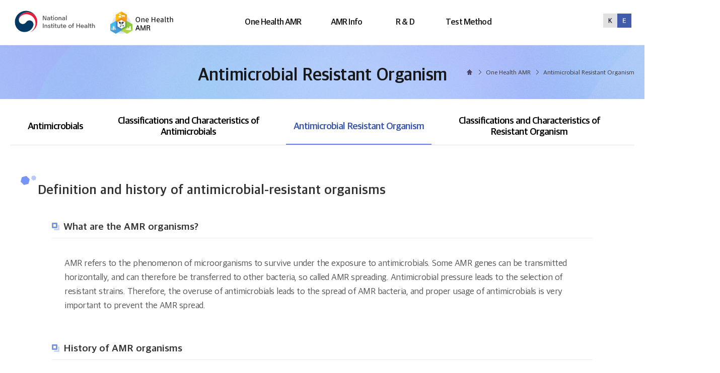

--- FILE ---
content_type: text/html;charset=utf-8
request_url: https://nih.go.kr/nohas/en/aboutOH/aboutOnehealth.do;jsessionid=H33Gqr3eHyKYaa3WHQ0BLc974-ijCt6p3MnDYlMm.onehelath10
body_size: 27176
content:



<!DOCTYPE html>
<html lang="ko" class="skrollr skrollr-desktop">
<!-- HTML 5의 경우 lang만 제공 -->
<!-- XHTML : "lang"과 "xml:lang" 제공  -->

<head>
	<!-- 원헬스 -->
	<!-- Google tag (gtag.js) -->
	<script async src="https://www.googletagmanager.com/gtag/js?id=G-XD0C15H941"></script>
	<script>
	  window.dataLayer = window.dataLayer || [];
	  function gtag(){dataLayer.push(arguments);}
	  gtag('js', new Date());
	
	  gtag('config', 'G-XD0C15H941');
	</script>
	
	<!-- Google tag (gtag.js) -->
	<script async src="https://www.googletagmanager.com/gtag/js?id=G-Q56T5GF2SH"></script>
	<script>
	  window.dataLayer = window.dataLayer || [];
	  function gtag(){dataLayer.push(arguments);}
	  gtag('js', new Date());
	
	  gtag('config', 'G-Q56T5GF2SH');
	</script>
	
	<script type="text/javascript" src="//wcs.naver.net/wcslog.js"></script>
	<script type="text/javascript">
	if(!wcs_add) var wcs_add = {};
	wcs_add["wa"] = "1f667c505b0d620";
	if(window.wcs) {
	  wcs_do();
	}
	</script>
	


<title>One Health AMR</title>
<!-- Meta, title, CSS, favicons, etc. -->
<link rel="shortcut icon" type="image/png" sizes="32x32" href="/nohas/static/image/ico/logo_32.ico;jsessionid=piOm5YxHJyXHZ80GsmkkoIm6YGywTQmHC-IzOMDB.onehelath20" />
<link rel="shortcut icon" type="image/png" sizes="64x64" href="/nohas/static/image/ico/logo_64.ico;jsessionid=piOm5YxHJyXHZ80GsmkkoIm6YGywTQmHC-IzOMDB.onehelath20" />
<link rel="shortcut icon" type="image/png" sizes="128x128" href="/nohas/static/image/ico/logo_128.ico;jsessionid=piOm5YxHJyXHZ80GsmkkoIm6YGywTQmHC-IzOMDB.onehelath20" />
<meta name="description" content="One-Health HomePage" />
<meta http-equiv="Content-Type" content="text/html; charset=UTF-8">
<meta http-equiv="X-UA-Compatible" content="IE=edge">
<meta name="format-detection" content="telephone=no">
<meta name="viewport" content="width=device-width, initial-scale=1">


<!-- Global Styles -->
<!-- PAGE LEVEL PLUGIN STYLES -->
<link rel="stylesheet" type="text/css" href="/nohas/static/css/font-awesome.min.css;jsessionid=piOm5YxHJyXHZ80GsmkkoIm6YGywTQmHC-IzOMDB.onehelath20" />


<link rel="stylesheet" type="text/css" href="/nohas/static/css/common_en.css;jsessionid=piOm5YxHJyXHZ80GsmkkoIm6YGywTQmHC-IzOMDB.onehelath20" />
<link rel="stylesheet" id="style.css" type="text/css" href="/nohas/static/css/style.css;jsessionid=piOm5YxHJyXHZ80GsmkkoIm6YGywTQmHC-IzOMDB.onehelath20" />
<link rel="stylesheet" id="responsive.css" type="text/css" href="/nohas/static/css/responsive_en.css;jsessionid=piOm5YxHJyXHZ80GsmkkoIm6YGywTQmHC-IzOMDB.onehelath20" />


<script src="/nohas/static/js/modernizr.js;jsessionid=piOm5YxHJyXHZ80GsmkkoIm6YGywTQmHC-IzOMDB.onehelath20"></script>
<script src="/nohas/static/js/jquery-2.1.4.js;jsessionid=piOm5YxHJyXHZ80GsmkkoIm6YGywTQmHC-IzOMDB.onehelath20"></script>
<script src="/nohas/static/js/jquery.carouFredSel-5.5.0.js;jsessionid=piOm5YxHJyXHZ80GsmkkoIm6YGywTQmHC-IzOMDB.onehelath20"></script>
<script src="/nohas/static/js/jquery-ui.js;jsessionid=piOm5YxHJyXHZ80GsmkkoIm6YGywTQmHC-IzOMDB.onehelath20"></script>
<script src="/nohas/static/js/common.js;jsessionid=piOm5YxHJyXHZ80GsmkkoIm6YGywTQmHC-IzOMDB.onehelath20"></script>
<script src="/nohas/static/js/ncv_common.js;jsessionid=piOm5YxHJyXHZ80GsmkkoIm6YGywTQmHC-IzOMDB.onehelath20"></script>
<script src="/nohas/static/js/safeFilter.js;jsessionid=piOm5YxHJyXHZ80GsmkkoIm6YGywTQmHC-IzOMDB.onehelath20"></script>
<script src="/nohas/static/js/html2canvas.min.js;jsessionid=piOm5YxHJyXHZ80GsmkkoIm6YGywTQmHC-IzOMDB.onehelath20"></script>

<!-- 서브페이지 통합 css -->
<script type="text/javascript" src="/nohas/static/js/swiper-bundle.js;jsessionid=piOm5YxHJyXHZ80GsmkkoIm6YGywTQmHC-IzOMDB.onehelath20" charset="UTF-8"></script> <!-- 탭 슬라이스 -->
<link rel="stylesheet" id="responsive.css" type="text/css" href="/nohas/static/css/sub-style_en.css;jsessionid=piOm5YxHJyXHZ80GsmkkoIm6YGywTQmHC-IzOMDB.onehelath20">
<!-- SPIN / 로딩 효과 -->
<script src="/nohas/static/js/spin.js;jsessionid=piOm5YxHJyXHZ80GsmkkoIm6YGywTQmHC-IzOMDB.onehelath20"></script>

<script>
    var ctx = "/nohas";
    jQuery(function() {
        /** 로딩 동작(스피너) **/
        var spinners;
        function wrapWindowByMaskCom() {
/*             var _workstartCom = function() {
                if (typeof spinners == 'undefined') {
                    spinners = new Spinner().spin(document.getElementById("spiner"));
                }
            }
            _workstartCom(); */
            //화면의 높이와 너비를 구한다.
            var maskHeight = $(document).height();
            var maskWidth = $(document).width();
            //마스크의 높이와 너비를 화면 것으로 만들어 전체 화면을 채운다.
            $('#mask').css({
	            'width' : maskWidth,
	            'height' : maskHeight
            });
            //애니메이션 효과
            $('#mask').fadeIn(900);
            $('#spiner').fadeIn(1000);
        }
        function wrapWindowByMaskEndCom() {
            var _workendCom = function() {
                spinners.stop();
            }
            $('#mask').fadeOut(1000);
            $('#spiner').fadeOut(900);
        }
        /* $(document).ready(function() {
            wrapWindowByMaskCom();
        });
        window.onload = function(data) {
            wrapWindowByMaskEndCom();
        } */
        $(document).ajaxStart(function() {
            wrapWindowByMaskCom();
        });
        
        $(document).ajaxError(function(data) {
            wrapWindowByMaskEndCom();
	        var console = window.console || {log:function(){}};
	        console.log("오류가 발생하였습니다.");
        });
        
        // AJAX가 끝날 경우 호출할 함수를 등록
        $(document).ajaxStop(function() {
            wrapWindowByMaskEndCom();
        });
        
        $(window).on('beforeunload', function() {
            wrapWindowByMaskCom();
            setTimeout(function() {
                wrapWindowByMaskEndCom();
            }, 22000);
        });

        var today = new Date();
        var year = today.getFullYear();

        $.datepicker.setDefaults({
        monthNamesShort : [ '1월', '2월', '3월', '4월', '5월', '6월', '7월', '8월', '9월', '10월', '11월', '12월' ],
        dayNamesMin : [ '일', '월', '화', '수', '목', '금', '토' ],
        showMonthAfterYear : true,
        dateFormat : 'yy-mm-dd',
        buttonImage : "/nohas/static/image/common/cal.png;jsessionid=piOm5YxHJyXHZ80GsmkkoIm6YGywTQmHC-IzOMDB.onehelath20",
        buttonImageOnly : false,
        changeMonth : true,
        changeYear : true

        });

        $(".datepicker").datepicker({
        showOn : 'both',
        buttonText : "달력"
        });

        $('.scroll').attr("tabindex", "0");
        $(".datepicker").attr("placeholder", "YYYY-MM-DD");
        $(".datepickerTo").attr("placeholder", "YYYY-MM-DD");
        $(".datepickerFrom").attr("placeholder", "YYYY-MM-DD");
        $(".datepickerSubFrom").attr("placeholder", "YYYY-MM-DD");
        $(".datepickerSubTo").attr("placeholder", "YYYY-MM-DD");
        $(".datepickerThirdFrom").attr("placeholder", "YYYY-MM-DD");
        $(".datepickerThirdTo").attr("placeholder", "YYYY-MM-DD");
        $(".datepickerFourthFrom").attr("placeholder", "YYYY-MM-DD");
        $(".datepickerFourthTo").attr("placeholder", "YYYY-MM-DD");
        $(".datepickerMonth").attr("placeholder", "YYYY");
        $("#AXInputDateYST").attr("placeholder", "YYYY");
        $("#AXInputDateYED").attr("placeholder", "YYYY");

        $(".datepicker").on("keypress blur", function() {
            fn_checkCal();
        });
        $(".datepickerTo").on("keypress blur", function() {
            fn_checkCal();
        });
        $(".datepickerFrom").on("keypress blur", function() {
            fn_checkCal();
        });

        $("#ui-datepicker-div").attr("tabindex", "-1");
        $(".datepickerTo").attr("maxlength", "10");
        $(".datepickerFrom").attr("maxlength", "10");
        $(".datepicker").attr("maxlength", "10");

        //textarea Byte 체크
        $('textarea').autogrow();
        $('textarea').bind('input keyup paste', function() {
            if ($(this).attr("maxByte") != undefined) {
                var counter = $(this).parent().find('.counter');
                if ($(this).parent().find('.counter').length == 0) {
                    var divHtml = "<div style='position:absolute; height:" + $(this).outerHeight() + "px;'></div>";
                    $(this).wrap(divHtml);
                    var html = "<span class='counter'>" + jsGetByte($(this).val()) + " / " + $(this).attr('maxByte') + " Byte</span>";
                    $(this).after(html);
                } else {
                    $(counter).html(jsGetByte($(this).val()) + " / " + $(this).attr("maxByte") + " Byte");
                    $(counter).css("color", "#ffffff").css("background-color", "#797979");
                }
                if (jsGetByte($(this).val()) >= $(this).attr("maxByte")) {
                    fnAlert($(this).attr("maxByte") + "Byte를 초과할 수 없습니다.");
                    var str = $(this).val();
                    var strCut = str.substr(0, $(this).attr("maxByte"));
                    $(this).val(strCut);
                    $(counter).html(jsGetByte($(this).val()) + " / " + $(this).attr("maxByte") + " Byte");
                    $(counter).css("color", "#ff0000").css("background-color", "#ffffff");
                }
            }
        });

        $("input, textarea").each(function() { // each 사용 이유 : $("input").val()의 경우 첫번째 셀렉트된 input태그의 값만 가져옴
            // javascript에서는 replace('인자1', '인자2')는 첫번째 인자1에 대해서만 치환한다.
            // replaceAll과 같은 효과를 얻기 위해 /인자1/g 정규식을 사용한다. g: 발생할 모든 pattern에 대한 전역 검색, i: 대/소문자 구분 안함
            this.value = this.value.replace(/&apos;/g, "\'").replace(/&quot;/g, "\"").replace(/&amp;/g, "\&").replace(/&lt;/g, "\<").replace(/&gt;/g, "\>");
        });

    });
    
    $(document).ready(function() {
        fn_changeDocumentTitle('OH AMR > Antimicrobial Resistant Organism > Definition and History of Resistant Organism');
    });
    
    function captureToChar(eleID) {
		var element = null;
		
		// 한 페이지에 차트가 2개이상일경우 파라미터로 캡처할 DIV의 ID를 넘겨받아 캡처한다.
		if(eleID == null || eleID == 'undefined'){
			element = document.getElementById('captureGrid');
		}else{
			element = document.getElementById(eleID);
		}

        // Load all images within the div before capturing
        const images = element.getElementsByTagName('img');
        let loadedImages = 0;
        
        for (let i = 0; i < images.length; i++) {
            if (images[i].complete) {
                loadedImages++;
            } else {
                images[i].addEventListener('load', function() {
                    loadedImages++;
                    if (loadedImages === images.length) {
                        captureAndDownload();
                    }
                });
            }
        }

        // If no images or all images are already loaded, proceed to capture
        if (loadedImages === images.length) {
            captureAndDownload();
        }

        function captureAndDownload() {
            // Set desired width
            // const desiredWidth = 1200; //px
			const desiredWidth = element.clientWidth; //px
			
            // Get element dimensions
            const aspectRatio = element.clientHeight / element.clientWidth;
            const calculatedHeight = desiredWidth * aspectRatio; //높이 배율 지정
			const originalHeight = element.clientHeight;  //실제 Div 높이값으로 설정

            html2canvas(element, {
                useCORS: true,
                width: desiredWidth,
                height: calculatedHeight, //실제 높이 지정
                scale: 1 // Adjust scale for better resolution if needed
            }).then(canvas => {
                // Create an image from the canvas
                const imgData = canvas.toDataURL('image/png');

                // Create a link to download the image
                const link = document.createElement('a');
                link.href = imgData;
                link.download = 'div-image.png';
                document.body.appendChild(link);
                link.click();
                document.body.removeChild(link);
            });
        }
    }

	function CSVToChar(GridID) {
       var csv = [];
       var table = document.getElementById(GridID);
       var rowList = table.rows;

       for(let i=0; i<rowList.length; i++){
        var row = rowList[i];
        var tdsNum = row.childElementCount;
        var dummyList = [];
        
        for(let j=0; j<tdsNum; j++){
        	var row_value = '"'+row.cells[j].innerHTML+'"';
            dummyList.push(row_value);
        }
        csv.push(dummyList.join(','));
        
       }

       csv = csv.join("\n");
        
       var csvFile;
       var downloadLink;

       //한글 처리를 해주기 위해 BOM 추가
       const BOM = "\uFEFF";
       csv = BOM + csv;

       csvFile = new Blob([csv], {type:"text/csv"});
       downloadLink = document.createElement("a");
       downloadLink.download = "csvDown.csv";
       downloadLink.href = window.URL.createObjectURL(csvFile);
       downloadLink.style.display = "none";
       document.body.appendChild(downloadLink);
       downloadLink.click();
	}
</script>


<script src="/nohas/static/js/gtagInfo.js;jsessionid=piOm5YxHJyXHZ80GsmkkoIm6YGywTQmHC-IzOMDB.onehelath20"></script>
<link rel="stylesheet" id="layerPopup.css" type="text/css" href="/nohas/static/css/layerPopup.css;jsessionid=piOm5YxHJyXHZ80GsmkkoIm6YGywTQmHC-IzOMDB.onehelath20" />
<script src="/nohas/static/js/layerPopup.js;jsessionid=piOm5YxHJyXHZ80GsmkkoIm6YGywTQmHC-IzOMDB.onehelath20"></script>

</head>
<body>
	<form id="menuForm"></form>
	<form id="hiddenForm"></form>
	<!-- Top -->
	


<script>


 // Mega Menu
 $(function() {
 	$('.header-wrap > div > nav').mouseenter(function() {
 		$('body').addClass('menu-box-list-opened');
 	});

 	$('.menu-box.menu-list').mouseleave(function() {
 		$('body').removeClass('menu-box-list-opened');
 	});

 });
</script>

<div id="skipNav">
	<a href="#wrap">Go to main contents</a>
	<a href="#head_menu">Go to main menus</a>
</div>
<!-- Header_start -->
<header id="header" class="header">
		<div class="container">
			 <h1 class="logo">
			 	<a href="https://www.nih.go.kr/eng/main/main.do"><img src="/nohas/static/image/eng/nih-logo-eng.svg;jsessionid=piOm5YxHJyXHZ80GsmkkoIm6YGywTQmHC-IzOMDB.onehelath20" alt="National Institute of Health logo"></a> 
			 	<a href="/nohas/en/common/main.do;jsessionid=piOm5YxHJyXHZ80GsmkkoIm6YGywTQmHC-IzOMDB.onehelath20"><img src="/nohas/static/image/eng/logo.png;jsessionid=piOm5YxHJyXHZ80GsmkkoIm6YGywTQmHC-IzOMDB.onehelath20" alt="One Health Antimicrobial resistanst organism logo"></a> 
			 </h1>
			<div class="gnbArea">
				<nav id="head_menu" class="gnb">
					<ul class="topmenu_all">
						<li class="lnb1 mnfirst over">
							<a href="/nohas/en/aboutOH/antibiotics.do;jsessionid=piOm5YxHJyXHZ80GsmkkoIm6YGywTQmHC-IzOMDB.onehelath20">One Health AMR</a>
							<p class="hidden">One Health AMR</p>
							<div class="submenu">
								<ul class="sub01">
									<li class="sub011 subfirst"><a href="/nohas/en/aboutOH/antibiotics.do;jsessionid=piOm5YxHJyXHZ80GsmkkoIm6YGywTQmHC-IzOMDB.onehelath20">Antimicrobial Resistant Organism</a>
										<ul>
										  <li><a data-menuid="menu01_1_1" href="/nohas/en/aboutOH/antibiotics.do;jsessionid=piOm5YxHJyXHZ80GsmkkoIm6YGywTQmHC-IzOMDB.onehelath20">Antimicrobials</a></li>
										  <li><a data-menuid="menu01_1_2" href="/nohas/en/aboutOH/resistant-bacteria.do;jsessionid=piOm5YxHJyXHZ80GsmkkoIm6YGywTQmHC-IzOMDB.onehelath20">Classifications and Characteristics of Antimicrobials</a></li>
										  <li><a data-menuid="menu01_1_3" href="/nohas/en/aboutOH/aboutOnehealth.do;jsessionid=piOm5YxHJyXHZ80GsmkkoIm6YGywTQmHC-IzOMDB.onehelath20">Antimicrobial Resistant Organism</a></li>
										  <li><a data-menuid="menu01_1_4" href="/nohas/en/aboutOH/straindef.do;jsessionid=piOm5YxHJyXHZ80GsmkkoIm6YGywTQmHC-IzOMDB.onehelath20">Classifications and Characteristics of Resistant Organism</a></li>
										</ul>
									</li>
									<li class="sub012"><a href="/nohas/en/aboutOH/OHdefinition.do;jsessionid=piOm5YxHJyXHZ80GsmkkoIm6YGywTQmHC-IzOMDB.onehelath20">One Health</a>
										<ul>
										  <li><a data-menuid="menu01_2_1" href="/nohas/en/aboutOH/OHdefinition.do;jsessionid=piOm5YxHJyXHZ80GsmkkoIm6YGywTQmHC-IzOMDB.onehelath20">Definition</a></li>
										  <li><a data-menuid="menu01_2_2" href="/nohas/en/aboutOH/OHimportanceOfaccess.do;jsessionid=piOm5YxHJyXHZ80GsmkkoIm6YGywTQmHC-IzOMDB.onehelath20">Significance of One Health</a></li>
										</ul>
									</li>
								</ul>
							</div>
						</li>
						<li class="lnb2">
							<a href="/nohas/en/statistics/selectTestMethodCh9.do;jsessionid=piOm5YxHJyXHZ80GsmkkoIm6YGywTQmHC-IzOMDB.onehelath20">AMR Info</a>
							<p class="hidden">AMR Info</p>
							<div class="submenu">
								<ul class="sub02">
									<li class="sub021 subfirst"><a href="/nohas/en/statistics/selectTestMethodCh9.do;jsessionid=piOm5YxHJyXHZ80GsmkkoIm6YGywTQmHC-IzOMDB.onehelath20">Surveillance System</a>
										<ul>
											<li><a data-menuid="menu02_1_1" href="/nohas/en/statistics/selectTestMethodCh9.do;jsessionid=piOm5YxHJyXHZ80GsmkkoIm6YGywTQmHC-IzOMDB.onehelath20">Human</a></li>
											<li><a data-menuid="menu02_1_2" href="/nohas/en/statistics/selectTestMethodCh10.do;jsessionid=piOm5YxHJyXHZ80GsmkkoIm6YGywTQmHC-IzOMDB.onehelath20">Non-Human</a></li>
										</ul>
									</li>
									<li class="sub22"><a href="/nohas/en/statistics/selectAUStatisticsMainTab.do;jsessionid=piOm5YxHJyXHZ80GsmkkoIm6YGywTQmHC-IzOMDB.onehelath20">AMR in Human</a>
										<ul>
											<li><a data-menuid="menu02_2_1" href="/nohas/en/statistics/selectAUStatisticsMainTab.do;jsessionid=piOm5YxHJyXHZ80GsmkkoIm6YGywTQmHC-IzOMDB.onehelath20?codeId=A">Antimicrobial Usage (Human)</a></li>
											<li><a data-menuid="menu02_2_2" href="/nohas/en/statistics/selectARStatisticsMainTab.do;jsessionid=piOm5YxHJyXHZ80GsmkkoIm6YGywTQmHC-IzOMDB.onehelath20?systemName=Kor_GLASS">AMR Rate (Human)</a></li>
											<li><a data-menuid="menu02_2_3" href="/nohas/en/statistics/selectAURStatistics.do;jsessionid=piOm5YxHJyXHZ80GsmkkoIm6YGywTQmHC-IzOMDB.onehelath20">Antimicrobial Usage/Rates of AMR</a></li>
										</ul>
									</li>
									<li class="sub23"><a href="/nohas/en/statistics/selectIARStatisticsBySPECMainTab.do;jsessionid=piOm5YxHJyXHZ80GsmkkoIm6YGywTQmHC-IzOMDB.onehelath20?codeId=A">AMR in Non-human</a>
										<ul>
											<li><a data-menuid="menu02_3_1" href="/nohas/en/statistics/selectIARStatisticsBySPECMainTab.do;jsessionid=piOm5YxHJyXHZ80GsmkkoIm6YGywTQmHC-IzOMDB.onehelath20">Antimicrobial Usage (Non-human)</a></li>
											<li><a data-menuid="menu02_3_2" href="/nohas/en/statistics/selectIARStatisticsToSPECAFTab.do;jsessionid=piOm5YxHJyXHZ80GsmkkoIm6YGywTQmHC-IzOMDB.onehelath20">AMR rate (Non-human)</a></li>
											<li><a data-menuid="menu02_3_3" href="/nohas/en/statistics/selectIASRStatistics.do;jsessionid=piOm5YxHJyXHZ80GsmkkoIm6YGywTQmHC-IzOMDB.onehelath20">Antimicrobial Usage/Rates of AMR</a></li>
										</ul>
									</li>
								</ul>
							</div>
						</li>
						<li class="lnb3">
							<a href="/nohas/en/common/reschField/ctg01/rf-intro.do;jsessionid=piOm5YxHJyXHZ80GsmkkoIm6YGywTQmHC-IzOMDB.onehelath20">R & D</a>
							<p class="hidden">R & D</p>
							<div class="submenu">
								<ul class="sub03">
									<li class="sub031 subfirst"><a href="/nohas/en/common/reschField/ctg01/rf-intro.do;jsessionid=piOm5YxHJyXHZ80GsmkkoIm6YGywTQmHC-IzOMDB.onehelath20">Mechanism of AMR</a>
										<ul>
											<li><a data-menuid="menu03_1_1" href="/nohas/en/common/reschField/ctg01/rf-intro.do;jsessionid=piOm5YxHJyXHZ80GsmkkoIm6YGywTQmHC-IzOMDB.onehelath20">Mechanism of AMR</a></li>
											<li><a data-menuid="menu03_1_2" href="/nohas/en/common/reschField/ctg02/rf-intro.do;jsessionid=piOm5YxHJyXHZ80GsmkkoIm6YGywTQmHC-IzOMDB.onehelath20">Development of New Diagnostic method</a></li>
											<li><a data-menuid="menu03_1_3" href="/nohas/en/common/reschField/ctg03/rf-intro.do;jsessionid=piOm5YxHJyXHZ80GsmkkoIm6YGywTQmHC-IzOMDB.onehelath20">Proper use of antimicrobials and comparative analysis of the results</a></li>
											<li><a data-menuid="menu03_1_4" href="/nohas/en/common/reschField/ctg04/rf-intro.do;jsessionid=piOm5YxHJyXHZ80GsmkkoIm6YGywTQmHC-IzOMDB.onehelath20">Surveillance Study</a></li>
											<li><a data-menuid="menu03_1_5" href="/nohas/en/common/reschField/ctg05/rf-intro.do;jsessionid=piOm5YxHJyXHZ80GsmkkoIm6YGywTQmHC-IzOMDB.onehelath20">Development of the Antimicrobial Treatment Strategy</a></li>
										</ul>
									</li>
								</ul>
							</div>
						</li>
						<li class="lnb4">
							<a href="/nohas/en/testmethod/selectTestMethodCh2.do;jsessionid=piOm5YxHJyXHZ80GsmkkoIm6YGywTQmHC-IzOMDB.onehelath20">Test Method</a>
							<p class="hidden">Test Method</p>
							<div class="submenu">
								<ul class="sub04">
									<li class="sub041 subfirst"><a href="/nohas/en/testmethod/selectTestMethodCh2.do;jsessionid=piOm5YxHJyXHZ80GsmkkoIm6YGywTQmHC-IzOMDB.onehelath20">Testing Methods</a>
									</li>
								</ul>
							</div>
						</li>
					</ul>
				</nav>
				<div class="gnb_bg"></div>
				<div class="gnb_Allbg" style=""></div>
			</div>
			<div id="langchange" class="lang-change"> <a href="/nohas/common/main.do;jsessionid=piOm5YxHJyXHZ80GsmkkoIm6YGywTQmHC-IzOMDB.onehelath20"><img src="/nohas/static/image/eng/btn_eng_top.png;jsessionid=piOm5YxHJyXHZ80GsmkkoIm6YGywTQmHC-IzOMDB.onehelath20" alt="Button to switch the homepage in English to the homepage in Korean"></a> </div>
			<button type="button" class="btn btn-all-menu">
				<span class="ico i-menu"></span>
				<span class="hidden">Total Menu</span>
			</button>
			<button type="button" class="btn btn-all-menu-close"> <span class="ico i-menu-close"></span><span class="hidden">Close all menus</span> </button>
		</div>

</header>

<div class="go-top">
	<a id="goTop" href="javascript:;" title="Go to the top"><i class="fa fa-chevron-up"></i><span style="display:none;">Go to the top</span></a>
</div>
	<!-- End Top -->
	
		
		
			


<script>
	$(document).ready(function() {
		fn_changeDocumentTitle('OH AMR > Antimicrobial Resistant Organism > Definition and History of Resistant Organism');
	});
</script>
<!-- sub-visual_start -->
	<section class="sub-visual visual1">
		<div class="visual-wrap">
			<h2 class="page-tit font-typeB"><p class="fontSize-xxxl">Antimicrobial Resistant Organism</p></h2>
			<ol class="breadcrumbs fontSize-xs">
				<li><span class="ico i-home">Home</span></li>
				<li>One Health AMR</li>
				<li>Antimicrobial Resistant Organism</li>
			</ol>
		</div>
	</section>
	<!-- sub-visual_end -->
	<div id="wrap">
		<div class="wrap-cont subPage aboutOH">
			<!-- lnb-tab_start -->
			<div id="lnb" class="tab-wrap">
				<ul class="lnb-tab swiper-wrapper">
					<li class="swiper-slide"><a href="/nohas/en/aboutOH/antibiotics.do;jsessionid=piOm5YxHJyXHZ80GsmkkoIm6YGywTQmHC-IzOMDB.onehelath20">Antimicrobials</a></li>
					<li class="swiper-slide"><a href="/nohas/en/aboutOH/resistant-bacteria.do;jsessionid=piOm5YxHJyXHZ80GsmkkoIm6YGywTQmHC-IzOMDB.onehelath20">Classifications and Characteristics of Antimicrobials</a></li>
					<li class="swiper-slide active" title="tab menu"><a href="/nohas/en/aboutOH/aboutOnehealth.do;jsessionid=piOm5YxHJyXHZ80GsmkkoIm6YGywTQmHC-IzOMDB.onehelath20"><span class="showYn">selected</span>Antimicrobial Resistant Organism</a></li>
					<li class="swiper-slide"><a href="/nohas/en/aboutOH/straindef.do;jsessionid=piOm5YxHJyXHZ80GsmkkoIm6YGywTQmHC-IzOMDB.onehelath20">Classifications and Characteristics of Resistant Organism</a></li>
				</ul>
			</div>
			<!-- lnb-tab_end -->
			<div id="container" class="container ant-resis">
				<h3 class="section-tit fontSize-xxl font-typeB"> Definition and history of antimicrobial-resistant organisms</h3>
				<h4 class="sub-tit under-line fontSize-xl font-typeB">What are the AMR organisms?</h4>
				<div class="sub-cont">
					<p class="fontSize-lg">AMR refers to the phenomenon of microorganisms to survive under the exposure to antimicrobials. Some AMR genes can be transmitted horizontally, and can therefore be transferred to other bacteria, so called AMR spreading. Antimicrobial pressure leads to the selection of resistant strains. Therefore, the overuse of antimicrobials leads to the spread of AMR bacteria, and proper usage of antimicrobials is very important to prevent the AMR spread.</p>
				</div>
				<h4 class="sub-tit under-line fontSize-xl font-typeB">History of AMR organisms</h4>
				<div class="sub-cont">
					<p class="fontSize-lg">Since the discovery of penicillin, the first commercialized antimicrobials, various antimicrobials have been developed, and they have saved life from infectious diseases. However, antimicrobial usage was followed by AMR. Microorganisms are constantly searching for ways to survive under antimicrobial pressure by acquiring the AMR genes from other bacteria, thereby leading to a global threat to public health. Worldwide, AMR-related death is expected to reach 700,000 per year (approximately 20,000 in the USA) and 10 million by 2050. If we fail to address the challenge of AMR, the pre-antimicrobial era would come soon.</p>
				</div>
			</div>
		</div>
	</div>
		
	
	<!-- Footer -->
	

<style>
	.footer-wrap > ul {
		text-align: center;
	}
	.footer-wrap > ul > li {
		margin-bottom: 5px;
	}
</style>
	<footer id="footer">
	  <div class="footer-wrap">
		<address class="fontSize-xs">
		  ((28159) Osong Health Technology Administration Complex, 187, Osongsaengmyeong 2-ro, Osong-eup, Heungdeok-gu, Cheongju-si, Chungcheongbuk-do, Korea <br/>  COPYRIGHTⓒ 2022 NIH ALL RIGHTS RESERVED.
		  </address>
	  </div>
	</footer>
	<!-- End Footer -->
	<div class="modal fade" id="modal-popup-level1" tabindex="-1" role="dialog" style="display: none; z-index: 1050;"></div>
	<div id="mask"></div>
	<div id="spiner"></div>
</body>
</html>

--- FILE ---
content_type: text/css
request_url: https://nih.go.kr/nohas/static/css/font-style.css
body_size: 9108
content:
@charset "utf-8";
@import url('https://fonts.googleapis.com/css?family=Nanum+Myeongjo&display=swap');
/* NanumGothic */
@font-face {
	font-family:'NanumGothic';
	font-style: normal;
	font-weight: 400;
	src:url('../font/NanumGothic.eot'); /* IE9~IE11 */
	src:url('../font/NanumGothic.eot?#iefix') format('embedded-opentype'), url('../font/NanumGothic.woff') format('woff');
}
@font-face {
	font-family:'NanumGothic';
	font-style: normal;
	font-weight: 700;
	src:url('../font/NanumGothicBold.eot'); /* IE9~IE11 */
	src:url('../font/NanumGothicBold.eot?#iefix') format('embedded-opentype'), url('../font/NanumGothicBold.woff') format('woff');
}
@font-face {
	font-family:'NanumGothic';
	font-style: normal;
	font-weight: 800;
	src:url('../font/NanumGothicExtraBold.eot'); /* IE9~IE11 */
	src:url('../font/NanumGothicExtraBold.eot?#iefix') format('embedded-opentype'), url('../font/NanumGothicExtraBold.woff') format('woff');
}

/* Noto Sans */
@font-face {
	font-family:'NotoSans';
	font-style: normal;
	font-weight: 300;
	src: url('../font/NotoSansLight.eot');
	src: url('../font/NotoSansLight.eot?#iefix') format('embedded-opentype'), url('../font/NotoSansLight.woff') format('woff');
}
@font-face {
	font-family:'NotoSans';
	font-style: normal;
	font-weight: 400;
	src: url('../font/NotoSansRegular.eot');
	src: url('../font/NotoSansRegular.eot?#iefix') format('embedded-opentype'), url('../font/NotoSansRegular.woff') format('woff');
}
@font-face {
	font-family:'NotoSans';
	font-style: normal;
	font-weight: 700;
	src: url('../font/NotoSansMedium.eot');
	src: url('../font/NotoSansMedium.eot?#iefix') format('embedded-opentype'), url('../font/NotoSansMedium.woff') format('woff');
}
@font-face {
	font-family:'NotoSans';
	font-style: normal;
	font-weight: 800;
	src: url('../font/NotoSansSemiBold.eot');
	src: url('../font/NotoSansSemiBold.eot?#iefix') format('embedded-opentype'), url('../font/NotoSansSemiBold.woff') format('woff');
}

/* NanumBarunGothic */
@font-face {
	font-family:'NanumBarunGothic';
	font-weight:200;
	src: local('NanumBarunGothic'),
	   url('../font/NanumBarunGothicLightSubset.woff2') format('woff2'), 
	   url('../font/NanumBarunGothicLightSubset.woff') format('woff'); 
}

@font-face {
	font-family:'NanumBarunGothic';
	font-weight:400;
	src: local('NanumBarunGothic'),
	   url('../font/NanumBarunGothicSubset.woff2') format('woff2'), 
	   url('../font/NanumBarunGothicSubset.woff') format('woff'); 
}

@font-face {
	font-family:'NanumBarunGothic';
	font-weight:700;
	src: local('NanumBarunGothicBoldSubset'),
	   url('../font/NanumBarunGothicBoldSubset.woff2') format('woff2'), 
	   url('../font/NanumBarunGothicBoldSubset.woff') format('woff'); 
}

/* Apple SD Gothic Neo */
@font-face {
    font-family: 'Apple SD Gothic Neo';
    font-weight: 300;
    font-style: normal;
    font-display: swap;
	src: local('AppleSDGothicNeoLight'), local('AppleSDGothicNeo-Light'), local('Apple SD Gothic Neo Light'), local('Apple SD Gothic Neo-Light'), 
         url('../font/AppleSDGothicNeoLight.woff2') format('woff2'),
         url('../font/AppleSDGothicNeoLight.woff') format('woff');
}
@font-face {
    font-family: 'Apple SD Gothic Neo';
    font-weight: 400;
    font-style: normal;
    font-display: swap;
	src: local('AppleSDGothicNeoRegular'), local('AppleSDGothicNeo-Regular'), local('Apple SD Gothic Neo Regular'), local('Apple SD Gothic Neo-Regular'),          
         url('../font/AppleSDGothicNeoRegular.woff2') format('woff2'),
         url('../font/AppleSDGothicNeoRegular.woff') format('woff');
}
@font-face {
    font-family: 'Apple SD Gothic Neo';
    font-weight: 500;
    font-style: normal;
    font-display: swap;
	src: local('AppleSDGothicNeoMedium'), local('AppleSDGothicNeo-Medium'), local('Apple SD Gothic Neo Medium'), local('Apple SD Gothic Neo-Medium'), 
         url('../font/AppleSDGothicNeoMedium.woff2') format('woff2'),
         url('../font/AppleSDGothicNeoMedium.woff') format('woff');
}
@font-face {
    font-family: 'Apple SD Gothic Neo';
    font-weight: 600;
    font-style: normal;
    font-display: swap;
	src: local('AppleSDGothicNeoSemiBold'), local('AppleSDGothicNeo-SemiBold'), local('Apple SD Gothic Neo SemiBold'), local('Apple SD Gothic Neo-SemiBold'), 
    src: url('../font/AppleSDGothicNeoSemiBold.woff2') format('woff2'),
         url('../font/AppleSDGothicNeoSemiBold.woff') format('woff');
}
@font-face {
    font-family: 'Apple SD Gothic Neo';
    font-weight: 700;
    font-style: normal;
    font-display: swap;
	src: local('AppleSDGothicNeoBold'), local('AppleSDGothicNeo-Bold'), local('Apple SD Gothic Neo Bold'), local('Apple SD Gothic Neo-Bold'), 
         url('../font/AppleSDGothicNeoBold.woff2') format('woff2'),
         url('../font/AppleSDGothicNeoBold.woff') format('woff');
}
@font-face {
    font-family: 'Apple SD Gothic Neo';
    font-weight: 800;
    font-style: normal;
    font-display: swap;
	src: local('AppleSDGothicNeoExtraBold'), local('AppleSDGothicNeo-ExtraBold'), local('Apple SD Gothic Neo ExtraBold'), local('Apple SD Gothic Neo-ExtraBold'), 
         url('../font/AppleSDGothicNeoExtraBold.woff2') format('woff2'),
         url('../font/AppleSDGothicNeoExtraBold.woff') format('woff');
}
@font-face {
    font-family: 'Apple SD Gothic Neo';
    font-weight: 900;
    font-style: normal;
    font-display: swap;
	src: local('AppleSDGothicNeoBlack'), local('AppleSDGothicNeo-Black'), local('Apple SD Gothic Neo Black'), local('Apple SD Gothic Neo-Black'), 
         url('../font/AppleSDGothicNeoBlack.woff2') format('woff2'),
         url('../font/AppleSDGothicNeoBlack.woff') format('woff');
}

/* Pretendard */
@font-face {
	font-family:'Pretendard';
	font-weight:300;
    font-style: normal;
    font-display: swap;
	src: local('PretendardLight'), local('Pretendard Light'), local('Pretendard-Light'),
	   url('../font/PretendardLight.woff2') format('woff2'), 
	   url('../font/PretendardLight.woff') format('woff'); 
}
@font-face {
	font-family:'Pretendard';
	font-weight:400;
    font-style: normal;
    font-display: swap;
	src: local('PretendardRegular'),
	   url('../font/PretendardRegular.woff2') format('woff2'), 
	   url('../font/PretendardRegular.woff') format('woff'); 
}
@font-face {
	font-family:'Pretendard';
	font-weight:500;
    font-style: normal;
    font-display: swap;
	src: local('PretendardMedium'), local('Pretendard Medium'), local('Pretendard-Medium'), 
	   url('../font/PretendardMedium.woff2') format('woff2'),
	   url('../font/PretendardMedium.woff') format('woff');
}
@font-face {
	font-family:'Pretendard';
	font-weight:600;
    font-style: normal;
    font-display: swap;
	src: local('PretendardSemiBold'), local('Pretendard SemiBold'), local('Pretendard-SemiBold'), 
	   url('../font/PretendardSemiBold.woff2') format('woff2'),
	   url('../font/PretendardSemiBold.woff') format('woff');
}
@font-face {
	font-family:'Pretendard';
	font-weight:700;
    font-style: normal;
    font-display: swap;
	src: local('PretendardBold'), local('Pretendard Bold'), local('Pretendard-Bold'),
	   url('../font/PretendardBold.woff2') format('woff2'),
	   url('../font/PretendardBold.woff') format('woff');
}
@font-face {
	font-family:'Pretendard';
	font-weight:800;
    font-style: normal;
    font-display: swap;
	src: local('PretendardExtraBold'), local('Pretendard ExtraBold'), local('Pretendard-ExtraBold'), 
	   url('../font/PretendardExtraBold.woff2') format('woff2'), 
	   url('../font/PretendardExtraBold.woff') format('woff'); 
}

/* Font Type -----------------------------------------------------------------------------*/
.font-typeA{font-family:'Malgun Gothic', sans-serif}
.font-typeB, .font-typeC{font-family:'Apple SD Gothic Neo', Pretendard, 'Malgun Gothic', sans-serif}
/*.font-typeC{font-family:'NanumGothic', sans-serif}*/

/* Font Weight */
.strong{font-weight:700}

/* Font Size */
.fontSize-xs{font-size:0.813em} /* 13px */
.fontSize-sm{font-size:0.875em} /* 14px */
.fontSize-md.smaller{font-size:0.938em} /* 15px */
.fontSize-md{font-size:1em} /* 16px */
.fontSize-md.larger{font-size:1.063em} /* 17px */
.fontSize-lg{font-size:1.125em} /* 18px */
.fontSize-lg.larger{font-size:1.188em} /* 19px */
.fontSize-xl{font-size:1.250em} /* 20px */
.fontSize-xxl.smaller{font-size:1.5em} /* 24px */
.fontSize-xxl{font-size:1.625em} /* 26px */
.fontSize-xxxl.smaller{font-size:1.75em} /* 28px */
.fontSize-xxxl{font-size:1.875em} /* 30px */

/* Font point color */
.font-clr-rose, .font-clr-rose a{color:#f75100}/* 빨강 */
.font-clr-royal, .font-clr-royal a{color:#008cc7}/* 하늘 */
.font-clr-blue, .font-clr-blue a{color:#254264}/* 파랑 */
.font-clr-black, .font-clr-black a{color:#000}/* 검정 */
.font-clr-gray, .font-clr-gray a{color:#555}/* 회색 */


--- FILE ---
content_type: application/javascript
request_url: https://nih.go.kr/nohas/static/js/safeFilter.js;jsessionid=piOm5YxHJyXHZ80GsmkkoIm6YGywTQmHC-IzOMDB.onehelath20
body_size: 1787
content:
/**
 * 웹 취약점 필터 js
 */

 var filter = /<\/*(?:applet|b(?:ase|gsound|link)|embed|frame(?:set)?|i(?:frame|layer)|l(?:ayer|ink)|meta|object|s(?:cript|tyle)|title|xml)[^>]*?>/gi;
 var filter_word = /(?:alert|applet|c(?:harset|nbeforeprint|nbeforepaste|ookie|reate)|document|e(?:mbed|val)|frame(?:set)?|i(?:frame|layer|nnerHTML)|javascript|l(?:ayer|ink)|meta|object|refresh|s(?:cript|tyle)|title|void|vbscript|xml)/gi;
 var filter_word2 = /(?:on(?:paste|resize|select|mousewheel|dataavailable|afteripudate|mousedown|beforeactivate|beforecopy|beforedeactivate|datasetchaged|beforeeditfocus|beforeuload|beforeupdate|propertychange|datasetcomplete|cellchange|layoutcomplete|selectionchange|active|cut|click|change|beforecut|dbclick|deactivate))/gi;
 var filter_word3 = /(?:on(?:drag|dragend|dragenter|dragleave|dragover|drop|error|finish|focus|focusout|keyup|keypress|load|bounce|mouseenter|mouseout|mouseover|submit|mouseend|resizestart|uload|selectstart|reset|move|stop|rowexit|errorupdate))/gi;
 
 function keyword_filter(ids){
	 
	 if(ids != null && ids != '' && ids != 'undefined'){
		 
		 var idArr = ids.split(",");
		 
		 if(idArr != null && idArr.length > 0){
			 
			 for(var i = 0; i < idArr.length; i++){
				 
				 var txt = document.getElementById(idArr[i]).value;
				 
				 var replaced = txt.replace(filter, '');
           
                 replaced = replaced.replace(filter_word, '');
                
                 replaced = replaced.replace(filter_word2, '');
                 
                 replaced = replaced.replace(filter_word3, '');
					
                 document.getElementById(idArr[i]).value = replaced;
			 }
			 
		 }
		 
	 }
	 
 }